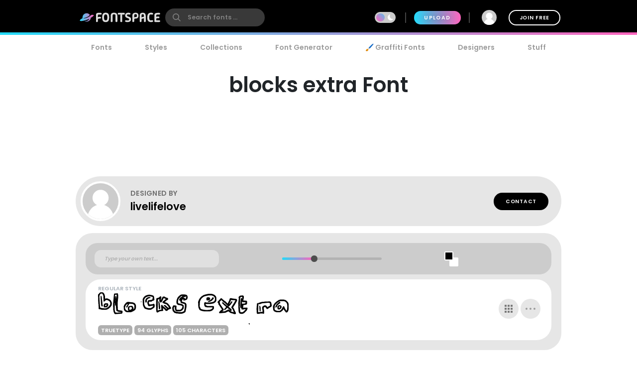

--- FILE ---
content_type: text/plain;charset=UTF-8
request_url: https://c.pub.network/v2/c
body_size: -113
content:
16255b4e-28d5-4d82-92d9-36c4b10f395c

--- FILE ---
content_type: text/plain;charset=UTF-8
request_url: https://c.pub.network/v2/c
body_size: -263
content:
c878bc8b-ff36-4b00-bb88-bff5c0f9a926